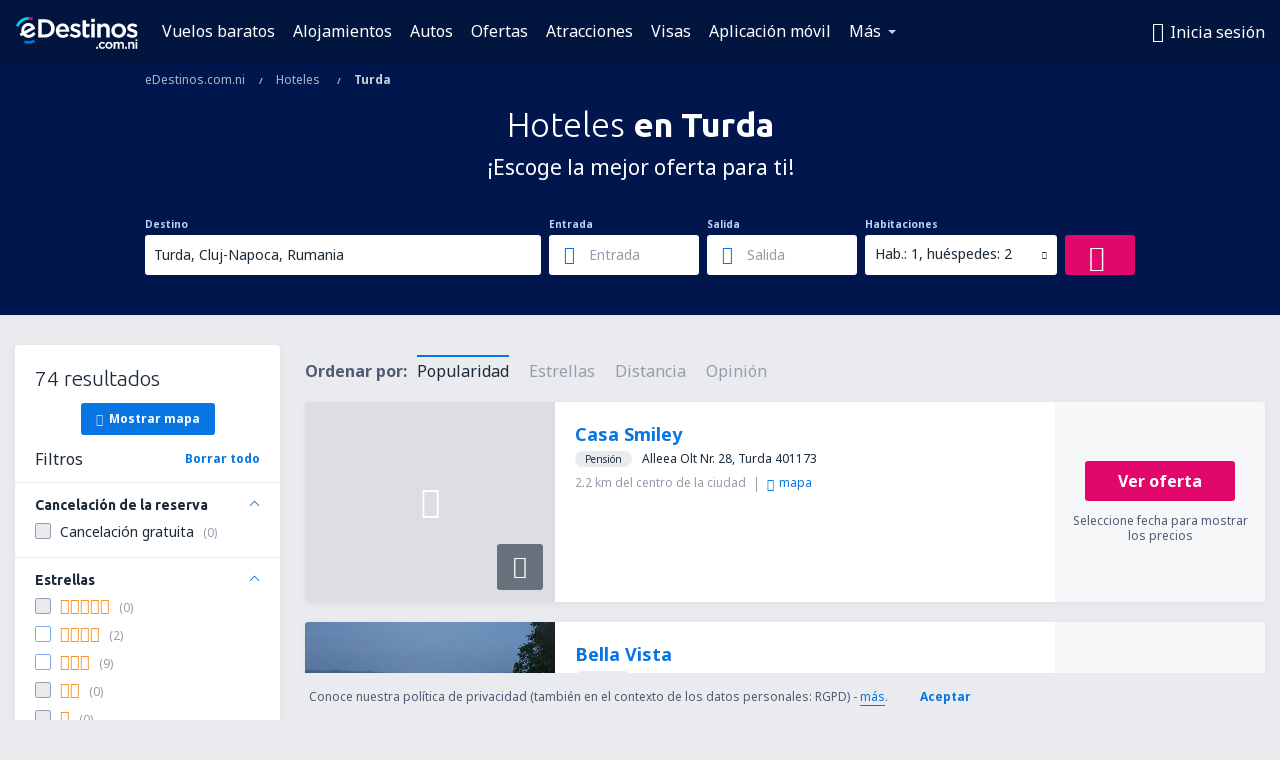

--- FILE ---
content_type: text/html; charset=utf-8
request_url: https://www.google.com/recaptcha/api2/aframe
body_size: 184
content:
<!DOCTYPE HTML><html><head><meta http-equiv="content-type" content="text/html; charset=UTF-8"></head><body><script nonce="KqlZ10ho9tJKwQfXxOHLgQ">/** Anti-fraud and anti-abuse applications only. See google.com/recaptcha */ try{var clients={'sodar':'https://pagead2.googlesyndication.com/pagead/sodar?'};window.addEventListener("message",function(a){try{if(a.source===window.parent){var b=JSON.parse(a.data);var c=clients[b['id']];if(c){var d=document.createElement('img');d.src=c+b['params']+'&rc='+(localStorage.getItem("rc::a")?sessionStorage.getItem("rc::b"):"");window.document.body.appendChild(d);sessionStorage.setItem("rc::e",parseInt(sessionStorage.getItem("rc::e")||0)+1);localStorage.setItem("rc::h",'1768825709647');}}}catch(b){}});window.parent.postMessage("_grecaptcha_ready", "*");}catch(b){}</script></body></html>

--- FILE ---
content_type: text/javascript; charset=UTF-8
request_url: https://www.edestinos.com.ni/getjsconfig?source=esky_hotels_search_results_seo_www.edestinos.com.ni&partnerCode=EDESTINOSNI
body_size: 517
content:
extendObj(ibeConfig, {
	partnerSearch: 'EDESTINOSNI',
	enableSplashScreen: false,
	isMobile: false,
	isTablet: false,
	operatingSystemType: 'Other',
	deviceType: '',
	splashScreenDevice: {
		platform: 'Other',
		urls: {
			background: '',
			download: ''
		}
	},
	enableSmartBanner: false,
	smartBannerOptions: {
		platform: 'Other',
		url: '',
		sticked: false,
		rating: ''
	},
	websiteDataLayer: {"Website":{"CurrencyCode":"USD","LanguageCode":"ES"}},
	userEnvironmentDataLayer: {"OperatingSystem":{"Group":"Other","Name":"","Version":""},"Device":{"Type":"","Brand":"","Model":""},"Browser":{"Type":"Chrome","Version":"131","Lang":""}},
	isExternalLoginEnabled: true
});
